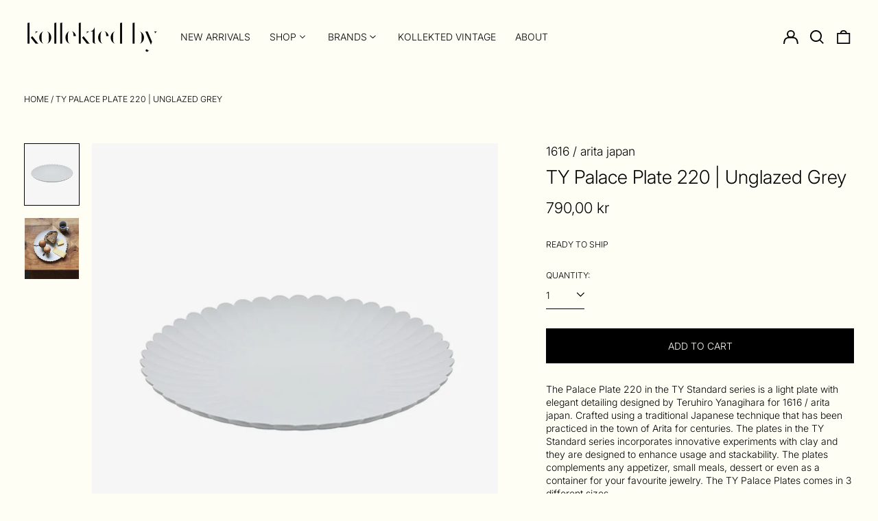

--- FILE ---
content_type: text/html; charset=utf-8
request_url: https://kollektedby.no//variants/44947243827449/?section_id=store-availability
body_size: -237
content:
<div id="shopify-section-store-availability" class="shopify-section"><script type="application/json" data-availability-json>{
    "variant": 44947243827449
    
  }
</script>
</div>